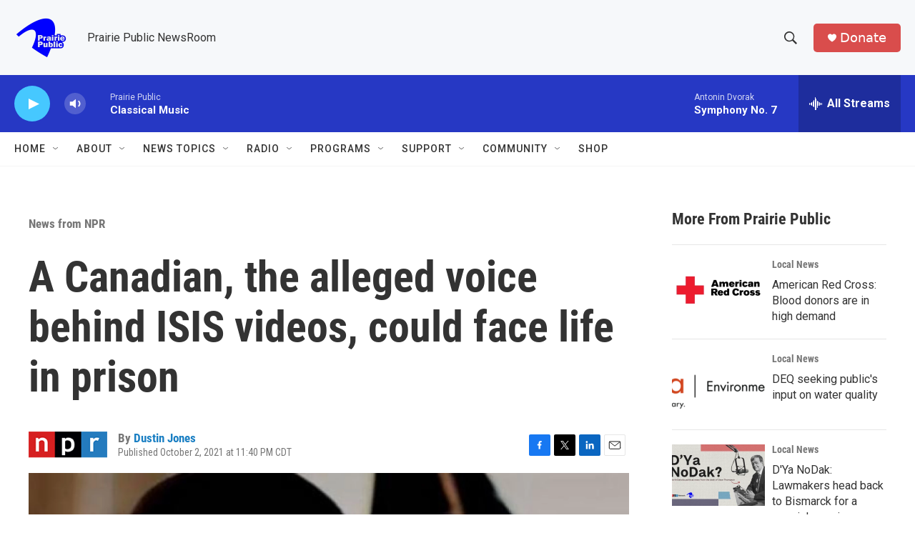

--- FILE ---
content_type: text/html; charset=utf-8
request_url: https://www.google.com/recaptcha/api2/aframe
body_size: -85
content:
<!DOCTYPE HTML><html><head><meta http-equiv="content-type" content="text/html; charset=UTF-8"></head><body><script nonce="apE9q2kO4A1YkQgou6SjSQ">/** Anti-fraud and anti-abuse applications only. See google.com/recaptcha */ try{var clients={'sodar':'https://pagead2.googlesyndication.com/pagead/sodar?'};window.addEventListener("message",function(a){try{if(a.source===window.parent){var b=JSON.parse(a.data);var c=clients[b['id']];if(c){var d=document.createElement('img');d.src=c+b['params']+'&rc='+(localStorage.getItem("rc::a")?sessionStorage.getItem("rc::b"):"");window.document.body.appendChild(d);sessionStorage.setItem("rc::e",parseInt(sessionStorage.getItem("rc::e")||0)+1);localStorage.setItem("rc::h",'1768981103233');}}}catch(b){}});window.parent.postMessage("_grecaptcha_ready", "*");}catch(b){}</script></body></html>

--- FILE ---
content_type: text/javascript
request_url: https://polo.feathr.co/v1/analytics/match/script.js?a_id=6914ade88079880fccded009&pk=feathr
body_size: -595
content:
(function (w) {
    
        
    if (typeof w.feathr === 'function') {
        w.feathr('integrate', 'ttd', '6970826e91b33f000277d7f8');
    }
        
        
    if (typeof w.feathr === 'function') {
        w.feathr('match', '6970826e91b33f000277d7f8');
    }
        
    
}(window));